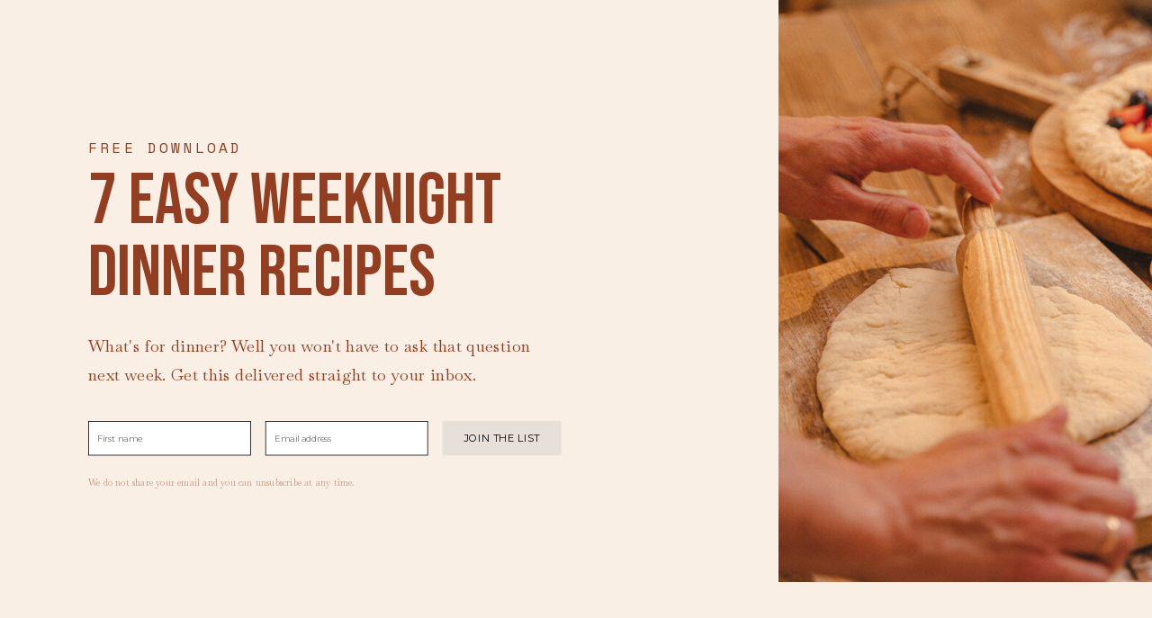

--- FILE ---
content_type: text/html; charset=UTF-8
request_url: https://creator.meteorstreetstudio.com/opt-in
body_size: 10719
content:
<!DOCTYPE html>
<html class="d" lang="">
  <head>
    <meta charset="UTF-8" />
    <meta name="viewport" content="width=device-width, initial-scale=1" />
    <title>Opt In | The Creator</title>
      <link rel="preconnect" href="https://static.showit.co" />
      <link rel="canonical" href="https://creator.meteorstreetstudio.com/opt-in" />
    
    
    <link rel="preconnect" href="https://fonts.googleapis.com">
<link rel="preconnect" href="https://fonts.gstatic.com" crossorigin>
<link href="https://fonts.googleapis.com/css?family=Space+Mono:regular|Baskervville:regular|Bebas+Neue:regular" rel="stylesheet" type="text/css"/>
    <script id="init_data" type="application/json">
      {"mobile":{"w":320,"background":{"type":"color","color":"colors-3"}},"desktop":{"w":1200,"defaultTrIn":{"type":"fade"},"bgFillType":"color","bgColor":"colors-3"},"sid":"uql6vmpnr_62n1hmb_viga","break":768,"assetURL":"//static.showit.co","contactFormId":"152560/280694","cfAction":"aHR0cHM6Ly9jbGllbnRzZXJ2aWNlLnNob3dpdC5jby9jb250YWN0Zm9ybQ==","sgAction":"aHR0cHM6Ly9jbGllbnRzZXJ2aWNlLnNob3dpdC5jby9zb2NpYWxncmlk","blockData":[{"slug":"opt-in-form","visible":"a","states":[],"d":{"w":1200,"h":800,"stateTrIn":{"type":"slide","direction":"Right","duration":1},"stateTrOut":{"type":"slide","direction":"Left"},"nature":"wH","bgMediaType":"none","bgFillType":"color","bgColor":"colors-7","tr":{"in":{"cl":"fadeIn","d":"0.5","dl":"0"}}},"m":{"w":320,"h":771,"stateTrOut":{"type":"slide","direction":"Left"},"stateTrIn":{"type":"slide","direction":"Right"},"nature":"wH","bgMediaType":"none","bgFillType":"color","bgColor":"colors-7"}}],"elementData":[{"type":"text","visible":"a","id":"opt-in-form_0","blockId":"opt-in-form","m":{"x":30,"y":728,"w":260,"h":18,"a":0},"d":{"x":1079,"y":763,"w":85,"h":11,"a":0,"lockH":"r","lockV":"b"}},{"type":"text","visible":"a","id":"opt-in-form_1","blockId":"opt-in-form","m":{"x":30,"y":704,"w":260,"h":19,"a":0},"d":{"x":1005,"y":763,"w":47,"h":11,"a":0,"lockH":"r","lockV":"b"}},{"type":"text","visible":"a","id":"opt-in-form_2","blockId":"opt-in-form","m":{"x":23,"y":677,"w":274,"h":13,"a":0},"d":{"x":91,"y":763,"w":184,"h":11,"a":0,"lockH":"l","lockV":"b"}},{"type":"simple","visible":"a","id":"opt-in-form_3","blockId":"opt-in-form","m":{"x":1,"y":651,"w":319,"h":2,"a":0},"d":{"x":-1,"y":739,"w":1201,"h":2,"a":0,"lockH":"s","lockV":"b"}},{"type":"text","visible":"a","id":"opt-in-form_4","blockId":"opt-in-form","m":{"x":30,"y":620,"w":260,"h":24,"a":0},"d":{"x":98,"y":531,"w":490,"h":12,"a":0,"lockH":"l"}},{"type":"iframe","visible":"a","id":"opt-in-form_5","blockId":"opt-in-form","m":{"x":30,"y":454,"w":260,"h":157,"a":0},"d":{"x":98,"y":468,"w":564,"h":54,"a":0,"lockH":"l"}},{"type":"text","visible":"a","id":"opt-in-form_6","blockId":"opt-in-form","m":{"x":30,"y":341,"w":260,"h":100,"a":0},"d":{"x":98,"y":369,"w":528,"h":79,"a":0,"lockH":"l"}},{"type":"text","visible":"a","id":"opt-in-form_7","blockId":"opt-in-form","m":{"x":30,"y":259,"w":260,"h":83,"a":0},"d":{"x":98,"y":184,"w":643,"h":156,"a":0,"lockH":"l"}},{"type":"text","visible":"a","id":"opt-in-form_8","blockId":"opt-in-form","m":{"x":30,"y":227,"w":260,"h":13,"a":0},"d":{"x":98,"y":152,"w":490,"h":14,"a":0,"lockH":"l"}},{"type":"graphic","visible":"a","id":"opt-in-form_9","blockId":"opt-in-form","m":{"x":0,"y":0,"w":320,"h":188,"a":0,"gs":{"s":40}},"d":{"x":825,"y":-1,"w":376,"h":648,"a":0,"gs":{"s":30},"lockH":"rs","lockV":"s"},"c":{"key":"jGz4VLWrTViAPDWZ0PWjMA/152560/pexels-antoni-shkraba-production-8902110.jpg","aspect_ratio":1.49953}}]}
    </script>
    <link
      rel="stylesheet"
      type="text/css"
      href="https://cdnjs.cloudflare.com/ajax/libs/animate.css/3.4.0/animate.min.css"
    />
    <script
      id="si-jquery"
      src="https://ajax.googleapis.com/ajax/libs/jquery/3.5.1/jquery.min.js"
    ></script>
    		
		<script src="//lib.showit.co/engine/2.0.1/showit-lib.min.js"></script>
		<script src="//lib.showit.co/engine/2.0.1/showit.min.js"></script>

    <script>
      
      function initPage(){
      
      }
    </script>
    <link rel="stylesheet" type="text/css" href="//lib.showit.co/engine/2.0.1/showit.css" />
    <style id="si-page-css">
      html.m {background-color:rgba(147,62,32,1);}
html.d {background-color:rgba(147,62,32,1);}
.d .st-d-title {color:rgba(147,62,32,1);text-transform:uppercase;line-height:1;letter-spacing:0em;font-size:80px;text-align:center;font-family:'Bebas Neue';font-weight:400;font-style:normal;}
.d .st-d-title.se-rc a {color:rgba(147,62,32,1);}
.d .st-d-title.se-rc a:hover {text-decoration:underline;color:rgba(147,62,32,1);opacity:0.8;}
.m .st-m-title {color:rgba(147,62,32,1);text-transform:uppercase;line-height:1;letter-spacing:0em;font-size:40px;text-align:center;font-family:'Bebas Neue';font-weight:400;font-style:normal;}
.m .st-m-title.se-rc a {color:rgba(147,62,32,1);}
.m .st-m-title.se-rc a:hover {text-decoration:underline;color:rgba(147,62,32,1);opacity:0.8;}
.d .st-d-heading {color:rgba(147,62,32,1);line-height:1;letter-spacing:0.02em;font-size:60px;text-align:center;font-family:'Bebas Neue';font-weight:400;font-style:normal;}
.d .st-d-heading.se-rc a {color:rgba(147,62,32,1);}
.d .st-d-heading.se-rc a:hover {text-decoration:underline;color:rgba(147,62,32,1);opacity:0.8;}
.m .st-m-heading {color:rgba(147,62,32,1);line-height:1;letter-spacing:0.02em;font-size:28px;text-align:center;font-family:'Bebas Neue';font-weight:400;font-style:normal;}
.m .st-m-heading.se-rc a {color:rgba(147,62,32,1);}
.m .st-m-heading.se-rc a:hover {text-decoration:underline;color:rgba(147,62,32,1);opacity:0.8;}
.d .st-d-subheading {color:rgba(147,62,32,1);text-transform:uppercase;line-height:1.5;letter-spacing:0.2em;font-size:16px;text-align:center;font-family:'Space Mono';font-weight:400;font-style:normal;}
.d .st-d-subheading.se-rc a {color:rgba(147,62,32,1);}
.d .st-d-subheading.se-rc a:hover {text-decoration:underline;color:rgba(147,62,32,1);opacity:0.8;}
.m .st-m-subheading {color:rgba(147,62,32,1);text-transform:uppercase;line-height:1.4;letter-spacing:0.2em;font-size:14px;text-align:center;font-family:'Space Mono';font-weight:400;font-style:normal;}
.m .st-m-subheading.se-rc a {color:rgba(147,62,32,1);}
.m .st-m-subheading.se-rc a:hover {text-decoration:underline;color:rgba(147,62,32,1);opacity:0.8;}
.d .st-d-paragraph {color:rgba(147,62,32,1);line-height:1.8;letter-spacing:0.02em;font-size:18px;text-align:left;font-family:'Baskervville';font-weight:400;font-style:normal;}
.d .st-d-paragraph.se-rc a {color:rgba(147,62,32,1);}
.d .st-d-paragraph.se-rc a:hover {text-decoration:underline;color:rgba(147,62,32,1);opacity:0.8;}
.m .st-m-paragraph {color:rgba(147,62,32,1);line-height:1.6;letter-spacing:0.02em;font-size:16px;text-align:left;font-family:'Baskervville';font-weight:400;font-style:normal;}
.m .st-m-paragraph.se-rc a {color:rgba(147,62,32,1);}
.m .st-m-paragraph.se-rc a:hover {text-decoration:underline;color:rgba(147,62,32,1);opacity:0.8;}
.sib-opt-in-form {z-index:2;}
.m .sib-opt-in-form {height:771px;}
.d .sib-opt-in-form {height:800px;}
.m .sib-opt-in-form .ss-bg {background-color:rgba(249,239,229,1);}
.d .sib-opt-in-form .ss-bg {background-color:rgba(249,239,229,1);}
.m .sib-opt-in-form.sb-nm-wH .sc {height:771px;}
.d .sib-opt-in-form.sb-nd-wH .sc {height:800px;}
.d .sie-opt-in-form_0 {left:1079px;top:763px;width:85px;height:11px;}
.m .sie-opt-in-form_0 {left:30px;top:728px;width:260px;height:18px;}
.d .sie-opt-in-form_0-text {color:rgba(147,62,32,1);text-transform:uppercase;font-size:8px;text-align:right;font-family:'Space Mono';font-weight:400;font-style:normal;}
.m .sie-opt-in-form_0-text {color:rgba(147,62,32,1);font-size:8px;text-align:center;}
.d .sie-opt-in-form_1 {left:1005px;top:763px;width:47px;height:11px;}
.m .sie-opt-in-form_1 {left:30px;top:704px;width:260px;height:19px;}
.d .sie-opt-in-form_1-text {color:rgba(147,62,32,1);text-transform:uppercase;font-size:8px;text-align:right;font-family:'Space Mono';font-weight:400;font-style:normal;}
.m .sie-opt-in-form_1-text {color:rgba(147,62,32,1);font-size:8px;text-align:center;}
.d .sie-opt-in-form_2 {left:91px;top:763px;width:184px;height:11px;}
.m .sie-opt-in-form_2 {left:23px;top:677px;width:274px;height:13px;}
.d .sie-opt-in-form_2-text {color:rgba(147,62,32,1);text-transform:uppercase;font-size:8px;text-align:left;font-family:'Space Mono';font-weight:400;font-style:normal;}
.m .sie-opt-in-form_2-text {color:rgba(147,62,32,1);font-size:8px;text-align:center;}
.d .sie-opt-in-form_2-text.se-rc a {color:rgba(249,239,229,1);text-decoration:none;}
.d .sie-opt-in-form_2-text.se-rc a:hover {text-decoration:none;color:rgba(113,66,84,1);opacity:0.8;}
.m .sie-opt-in-form_2-text.se-rc a {color:rgba(249,239,229,1);}
.m .sie-opt-in-form_2-text.se-rc a:hover {color:rgba(147,62,32,1);opacity:0.8;}
.d .sie-opt-in-form_3 {left:-1px;top:739px;width:1201px;height:2px;}
.m .sie-opt-in-form_3 {left:1px;top:651px;width:319px;height:2px;}
.d .sie-opt-in-form_3 .se-simple:hover {}
.m .sie-opt-in-form_3 .se-simple:hover {}
.d .sie-opt-in-form_3 .se-simple {background-color:rgba(147,62,32,0.6);}
.m .sie-opt-in-form_3 .se-simple {background-color:rgba(147,62,32,1);}
.d .sie-opt-in-form_4 {left:98px;top:531px;width:490px;height:12px;}
.m .sie-opt-in-form_4 {left:30px;top:620px;width:260px;height:24px;}
.d .sie-opt-in-form_4-text {color:rgba(147,62,32,0.5);line-height:1.2;font-size:10px;text-align:left;}
.m .sie-opt-in-form_4-text {color:rgba(147,62,32,0.58);line-height:1.2;font-size:8px;text-align:left;}
.d .sie-opt-in-form_4-text.se-rc a {color:rgba(249,239,229,1);}
.m .sie-opt-in-form_4-text.se-rc a {color:rgba(147,62,32,1);}
.d .sie-opt-in-form_5 {left:98px;top:468px;width:564px;height:54px;}
.m .sie-opt-in-form_5 {left:30px;top:454px;width:260px;height:157px;}
.d .sie-opt-in-form_5 .si-embed {transform-origin:left top 0;transform:scale(0.8, 0.8);width:705px;height:67.5px;}
.m .sie-opt-in-form_5 .si-embed {transform-origin:left top 0;transform:scale(0.7, 0.7);width:371.42857142857144px;height:224.28571428571428px;}
.d .sie-opt-in-form_6 {left:98px;top:369px;width:528px;height:79px;}
.m .sie-opt-in-form_6 {left:30px;top:341px;width:260px;height:100px;}
.d .sie-opt-in-form_6-text {color:rgba(147,62,32,1);}
.m .sie-opt-in-form_6-text {text-align:center;}
.d .sie-opt-in-form_7 {left:98px;top:184px;width:643px;height:156px;}
.m .sie-opt-in-form_7 {left:30px;top:259px;width:260px;height:83px;}
.d .sie-opt-in-form_7-text {line-height:1;text-align:left;}
.m .sie-opt-in-form_7-text {color:rgba(147,62,32,1);line-height:1;font-size:31px;text-align:center;}
.d .sie-opt-in-form_8 {left:98px;top:152px;width:490px;height:14px;}
.m .sie-opt-in-form_8 {left:30px;top:227px;width:260px;height:13px;}
.d .sie-opt-in-form_8-text {text-align:left;}
.d .sie-opt-in-form_9 {left:825px;top:-1px;width:376px;height:648px;}
.m .sie-opt-in-form_9 {left:0px;top:0px;width:320px;height:188px;}
.d .sie-opt-in-form_9 .se-img {background-repeat:no-repeat;background-size:cover;background-position:30% 30%;border-radius:inherit;}
.m .sie-opt-in-form_9 .se-img {background-repeat:no-repeat;background-size:cover;background-position:40% 40%;border-radius:inherit;}

      
    </style>
    
  </head>
  <body>
    
    <div id="si-sp" class="sp"><div id="opt-in-form" data-bid="opt-in-form" class="sb sib-opt-in-form sb-nm-wH sb-nd-wH"><div class="ss-s ss-bg"><div class="sc" style="width:1200px"><a href="/terms" target="_self" class="sie-opt-in-form_0 se" data-sid="opt-in-form_0"><div class="se-t sie-opt-in-form_0-text st-m-subheading st-d-subheading">Terms of use<br></div></a><a href="/privacy" target="_self" class="sie-opt-in-form_1 se" data-sid="opt-in-form_1"><div class="se-t sie-opt-in-form_1-text st-m-subheading st-d-subheading">Privacy<br></div></a><div data-sid="opt-in-form_2" class="sie-opt-in-form_2 se"><p class="se-t sie-opt-in-form_2-text st-m-subheading st-d-subheading se-rc">© 2022 copyright here<br></p></div><div data-sid="opt-in-form_3" class="sie-opt-in-form_3 se"><div class="se-simple"></div></div><div data-sid="opt-in-form_4" class="sie-opt-in-form_4 se"><h3 class="se-t sie-opt-in-form_4-text st-m-paragraph st-d-paragraph se-rc">We do not share your email and you can unsubscribe at any time.</h3></div><div data-sid="opt-in-form_5" class="sie-opt-in-form_5 se"><div class="si-embed"><style>
    #_form_5_ { font-size:14px; line-height:1.6; font-family:arial, helvetica, sans-serif; margin:0; }
    #_form_5_ * { outline:0; }
    ._form_hide { display:none; visibility:hidden; }
    ._form_show { display:block; visibility:visible; }
    #_form_5_._form-top { top:0; }
    #_form_5_._form-bottom { bottom:0; }
    #_form_5_._form-left { left:0; }
    #_form_5_._form-right { right:0; }
    #_form_5_ input[type="text"],#_form_5_ input[type="date"],#_form_5_ textarea { padding:6px; height:auto; border:#000 1px solid; border-radius:0; color:#000 !important; font-size:14px; -webkit-box-sizing:border-box; -moz-box-sizing:border-box; box-sizing:border-box; }
    #_form_5_ textarea { resize:none; }
    #_form_5_ ._submit { -webkit-appearance:none; cursor:pointer; font-family:arial, sans-serif; font-size:14px !important; text-align:center; background:#e6e0d8 !important; border:0 !important; color:#000 !important; padding: 14px 30px 14px 30px !important; }
   
   #_form_5_ ._submit:hover { -webkit-appearance:none; cursor:pointer; font-family:arial, sans-serif; font-size:14px !important; text-align:center; background:#6F7EFD !important; border:0 !important; color:#fff !important; padding: 14px 30px 14px 30px !important; transition: 0.3s;}
   #_form_5_._inline-style ._button-wrapper {margin-top: 0 !important;}

    #_form_5_ ._close-icon { cursor:pointer; background-image:url('https://d226aj4ao1t61q.cloudfront.net/esfkyjh1u_forms-close-dark.png'); background-repeat:no-repeat; background-size:14.2px 14.2px; position:absolute; display:block; top:11px; right:9px; overflow:hidden; width:16.2px; height:16.2px; }
    #_form_5_ ._close-icon:before { position:relative; }
    #_form_5_ ._form-body { margin-bottom:30px; }
    #_form_5_ ._form-image-left { width:150px; float:left; }
    #_form_5_ ._form-content-right { margin-left:164px; }
    #_form_5_ ._form-branding { color:#fff; font-size:10px; clear:both; text-align:left; margin-top:30px; font-weight:100; }
    #_form_5_ ._form-branding ._logo { display:block; width:130px; height:14px; margin-top:6px; background-image:url('https://d226aj4ao1t61q.cloudfront.net/hh9ujqgv5_aclogo_li.png'); background-size:130px auto; background-repeat:no-repeat; }
    #_form_5_ .form-sr-only { position:absolute; width:1px; height:1px; padding:0; margin:-1px; overflow:hidden; clip:rect(0, 0, 0, 0); border:0; }
    #_form_5_ ._form-label,#_form_5_ ._form_element ._form-label { font-weight:bold; margin-bottom:5px; display:block; }
    #_form_5_._dark ._form-branding { color:#333; }
    #_form_5_._dark ._form-branding ._logo { background-image:url('https://d226aj4ao1t61q.cloudfront.net/jftq2c8s_aclogo_dk.png'); }
    #_form_5_ ._form_element { position:relative; margin-bottom:10px; font-size:0; max-width:100%; }
    #_form_5_ ._form_element * { font-size:14px; }
    #_form_5_ ._form_element._clear { clear:both; width:100%; float:none; }
    #_form_5_ ._form_element._clear:after { clear:left; }
    #_form_5_ ._form_element input[type="text"],#_form_5_ ._form_element input[type="date"],#_form_5_ ._form_element select,#_form_5_ ._form_element textarea:not(.g-recaptcha-response) { display:block; width:100%; -webkit-box-sizing:border-box; -moz-box-sizing:border-box; box-sizing:border-box; font-family:inherit; }
    #_form_5_ ._field-wrapper { position:relative; }
    #_form_5_ ._inline-style { float:left; }
    #_form_5_ ._inline-style input[type="text"] { width:150px; }
    #_form_5_ ._inline-style:not(._clear) + ._inline-style:not(._clear) { margin-left:20px; }
    #_form_5_ ._form_element img._form-image { max-width:100%; }
    #_form_5_ ._form_element ._form-fieldset { border:0; padding:0.01em 0 0 0; margin:0; min-width:0; }
    #_form_5_ ._clear-element { clear:left; }
    #_form_5_ ._full_width { width:100%; }
    #_form_5_ ._form_full_field { display:block; width:100%; margin-bottom:10px; }
    #_form_5_ input[type="text"]._has_error,#_form_5_ textarea._has_error { border:#f37c7b 1px solid; }
    #_form_5_ input[type="checkbox"]._has_error { outline:#f37c7b 1px solid; }
    #_form_5_ ._error { display:block; position:absolute; font-size:14px; z-index:10000001; }
    #_form_5_ ._error._above { padding-bottom:4px; bottom:39px; right:0; }
    #_form_5_ ._error._below { padding-top:4px; top:100%; right:0; }
    #_form_5_ ._error._above ._error-arrow { bottom:0; right:15px; border-left:5px solid transparent; border-right:5px solid transparent; border-top:5px solid #f37c7b; }
    #_form_5_ ._error._below ._error-arrow { top:0; right:15px; border-left:5px solid transparent; border-right:5px solid transparent; border-bottom:5px solid #f37c7b; }
    #_form_5_ ._error-inner { padding:8px 12px; background-color:#f37c7b; font-size:14px; font-family:arial, sans-serif; color:#fff; text-align:center; text-decoration:none; -webkit-border-radius:4px; -moz-border-radius:4px; border-radius:4px; }
    #_form_5_ ._error-inner._form_error { margin-bottom:5px; text-align:left; }
    #_form_5_ ._button-wrapper ._error-inner._form_error { position:static; }
    #_form_5_ ._error-inner._no_arrow { margin-bottom:10px; }
    #_form_5_ ._error-arrow { position:absolute; width:0; height:0; }
    #_form_5_ ._error-html { margin-bottom:10px; }
    .pika-single { z-index:10000001 !important; }
    #_form_5_ input[type="text"].datetime_date { width:69%; display:inline; }
    #_form_5_ select.datetime_time { width:29%; display:inline; height:32px; }
    #_form_5_ input[type="date"].datetime_date { width:69%; display:inline-flex; }
    #_form_5_ input[type="time"].datetime_time { width:29%; display:inline-flex; }
    @media all and (min-width:320px) and (max-width:667px) { ::-webkit-scrollbar { display:none; }
    #_form_5_ { margin:0; width:100%; min-width:100%; max-width:100%; box-sizing:border-box; }
    #_form_5_ * { -webkit-box-sizing:border-box; -moz-box-sizing:border-box; box-sizing:border-box; font-size:1em; }
    #_form_5_ ._form-content { margin:0; width:100%; }
    #_form_5_ ._form-inner { display:block; min-width:100%; }
    #_form_5_ ._form-title,#_form_5_ ._inline-style { margin-top:0; margin-right:0; margin-left:0; }
    #_form_5_ ._form-title { font-size:1.2em; }
    #_form_5_ ._form_element { margin:0 0 20px; padding:0; width:100%; }
    #_form_5_ ._form-element,#_form_5_ ._inline-style,#_form_5_ input[type="text"],#_form_5_ label,#_form_5_ p,#_form_5_ textarea:not(.g-recaptcha-response) { float:none; display:block; width:100%; }
    #_form_5_ ._row._checkbox-radio label { display:inline; }
    #_form_5_ ._row,#_form_5_ p,#_form_5_ label { margin-bottom:0.7em; width:100%; }
    #_form_5_ ._row input[type="checkbox"],#_form_5_ ._row input[type="radio"] { margin:0 !important; vertical-align:middle !important; }
    #_form_5_ ._row input[type="checkbox"] + span label { display:inline; }
    #_form_5_ ._row span label { margin:0 !important; width:initial !important; vertical-align:middle !important; }
    #_form_5_ ._form-image { max-width:100%; height:auto !important; }
    #_form_5_ input[type="text"] { padding-left:10px; padding-right:10px; font-size:16px; line-height:1.3em; -webkit-appearance:none; }
    #_form_5_ input[type="radio"],#_form_5_ input[type="checkbox"] { display:inline-block; width:1.3em; height:1.3em; font-size:1em; margin:0 0.3em 0 0; vertical-align:baseline; }
    #_form_5_ button[type="submit"] { padding:20px; font-size:1.5em; }
    #_form_5_ ._inline-style { margin:20px 0 0 !important; }
    }
    #_form_5_ { position:relative; text-align:left; margin:25px auto 0; padding:20px; -webkit-box-sizing:border-box; -moz-box-sizing:border-box; box-sizing:border-box; *zoom:1; background:transparent !important; border:0px solid #030303 !important; -moz-border-radius:0px !important; -webkit-border-radius:0px !important; border-radius:0px !important; color:#000 !important; }
    #_form_5_._inline-form,#_form_5_._inline-form ._form-content,#_form_5_._inline-form input,#_form_5_._inline-form ._submit { font-family:"Montserrat", sans-serif, 'IBM Plex Sans', arial, sans-serif; }
    #_form_5_ ._form-title { font-size:22px; line-height:22px; font-weight:600; margin-bottom:0; }
    #_form_5_:before,#_form_5_:after { content:" "; display:table; }
    #_form_5_:after { clear:both; }
    #_form_5_._inline-style { width:auto; display:inline-block; }
    #_form_5_._inline-style input[type="text"],#_form_5_._inline-style input[type="date"] { padding:10px 12px; }
    #_form_5_._inline-style button._inline-style { position:relative; top:27px; }
    #_form_5_._inline-style p { margin:0; }
    #_form_5_._inline-style ._button-wrapper { position:relative; margin:27px 12.5px 0 20px; }
    #_form_5_ ._form-thank-you { position:relative; left:0; right:0; text-align:center; font-size:18px; }
    @media all and (min-width:320px) and (max-width:667px) { #_form_5_._inline-form._inline-style ._inline-style._button-wrapper { margin-top:20px !important; margin-left:0 !important; }
    }

    #_form_5_._form_5 { width:100% !important; margin:0; padding:0; }
    #_form_5_ ._x14775135 input,#_form_5_ ._x14221646 input { border-radius:0; padding:12px !important; font-size:12px; height:48px; width:100% !important; min-width:226px; }
    #_form_5_ ._submit { height:48px; width:100% !important; margin-top:0; }
    #_form_5_ ._x14775135 label,#_form_5_ ._x14221646 label { display:none !important; margin-top:0; }

   </style>
   <link href="https://fonts.googleapis.com/css2?family=Lato&amp;family=Montserrat&amp;family=Roboto&amp;display=swap" rel="stylesheet">
     <div style="text-align: center;">
       <form method="POST" action="https://meteorstreetstudio.activehosted.com/proc.php" id="_form_5_" class="_form _form_5 _inline-form _inline-style _dark" novalidate="">
         <input type="hidden" name="u" value="5">
         <input type="hidden" name="f" value="5">
         <input type="hidden" name="s">
         <input type="hidden" name="c" value="0">
         <input type="hidden" name="m" value="0">
         <input type="hidden" name="act" value="sub">
         <input type="hidden" name="v" value="2">
         <input type="hidden" name="or" value="b47fdbca039bb27810ae0e7d17b28dd9">
         <div class="_form-content">
           <div class="_form_element _x14775135 _inline-style ">
             <div class="_field-wrapper">
               <input type="text" id="firstname" name="firstname" placeholder="First name" required="">
             </div>
             <!--  This STARTS the Custom Objects section  -->
             </div>
             <div class="_form_element _x14221646 _inline-style ">
               <div class="_field-wrapper">
                 <input type="text" id="email" name="email" placeholder="Email address" required="">
               </div>
               <!--  This STARTS the Custom Objects section  -->
               </div>
               <div class="_button-wrapper _inline-style">
                 <button id="_form_5_submit" class="_submit" type="submit">
                   JOIN THE LIST
                 </button>
               </div>
               <div class="_clear-element">
               </div>
             </div>
             <div class="_form-thank-you" style="display:none;">
             </div>
           </form>
         </div><script type="text/javascript">
   window.cfields = [];
   window._show_thank_you = function(id, message, trackcmp_url, email) {
     var form = document.getElementById('_form_' + id + '_'), thank_you = form.querySelector('._form-thank-you');
     form.querySelector('._form-content').style.display = 'none';
     thank_you.innerHTML = message;
     thank_you.style.display = 'block';
     const vgoAlias = typeof visitorGlobalObjectAlias === 'undefined' ? 'vgo' : visitorGlobalObjectAlias;
     var visitorObject = window[vgoAlias];
     if (email && typeof visitorObject !== 'undefined') {
       visitorObject('setEmail', email);
       visitorObject('update');
     } else if (typeof(trackcmp_url) != 'undefined' && trackcmp_url) {
       // Site tracking URL to use after inline form submission.
       _load_script(trackcmp_url);
     }
     if (typeof window._form_callback !== 'undefined') window._form_callback(id);
   };
   window._show_error = function(id, message, html) {
     var form = document.getElementById('_form_' + id + '_'), err = document.createElement('div'), button = form.querySelector('button'), old_error = form.querySelector('._form_error');
     if (old_error) old_error.parentNode.removeChild(old_error);
     err.innerHTML = message;
     err.className = '_error-inner _form_error _no_arrow';
     var wrapper = document.createElement('div');
     wrapper.className = '_form-inner';
     wrapper.appendChild(err);
     button.parentNode.insertBefore(wrapper, button);
     document.querySelector('[id^="_form"][id$="_submit"]').disabled = false;
     if (html) {
       var div = document.createElement('div');
       div.className = '_error-html';
       div.innerHTML = html;
       err.appendChild(div);
     }
   };
   window._load_script = function(url, callback) {
     var head = document.querySelector('head'), script = document.createElement('script'), r = false;
     script.type = 'text/javascript';
     script.charset = 'utf-8';
     script.src = url;
     if (callback) {
       script.onload = script.onreadystatechange = function() {
         if (!r && (!this.readyState || this.readyState == 'complete')) {
           r = true;
           callback();
         }
       };
     }
     head.appendChild(script);
   };
   (function() {
     if (window.location.search.search("excludeform") !== -1) return false;
     var getCookie = function(name) {
       var match = document.cookie.match(new RegExp('(^|; )' + name + '=([^;]+)'));
       return match ? match[2] : null;
     }
     var setCookie = function(name, value) {
       var now = new Date();
       var time = now.getTime();
       var expireTime = time + 1000 * 60 * 60 * 24 * 365;
       now.setTime(expireTime);
       document.cookie = name + '=' + value + '; expires=' + now + ';path=/';
     }
         var addEvent = function(element, event, func) {
       if (element.addEventListener) {
         element.addEventListener(event, func);
       } else {
         var oldFunc = element['on' + event];
         element['on' + event] = function() {
           oldFunc.apply(this, arguments);
           func.apply(this, arguments);
         };
       }
     }
     var _removed = false;
     var form_to_submit = document.getElementById('_form_5_');
     var allInputs = form_to_submit.querySelectorAll('input, select, textarea'), tooltips = [], submitted = false;
   
     var getUrlParam = function(name) {
       var params = new URLSearchParams(window.location.search);
       return params.get(name) || false;
     };
   
     for (var i = 0; i < allInputs.length; i++) {
       var regexStr = "field\\[(\\d+)\\]";
       var results = new RegExp(regexStr).exec(allInputs[i].name);
       if (results != undefined) {
         allInputs[i].dataset.name = window.cfields[results[1]];
       } else {
         allInputs[i].dataset.name = allInputs[i].name;
       }
       var fieldVal = getUrlParam(allInputs[i].dataset.name);
   
       if (fieldVal) {
         if (allInputs[i].dataset.autofill === "false") {
           continue;
         }
         if (allInputs[i].type == "radio" || allInputs[i].type == "checkbox") {
           if (allInputs[i].value == fieldVal) {
             allInputs[i].checked = true;
           }
         } else {
           allInputs[i].value = fieldVal;
         }
       }
     }
   
     var remove_tooltips = function() {
       for (var i = 0; i < tooltips.length; i++) {
         tooltips[i].tip.parentNode.removeChild(tooltips[i].tip);
       }
       tooltips = [];
     };
     var remove_tooltip = function(elem) {
       for (var i = 0; i < tooltips.length; i++) {
         if (tooltips[i].elem === elem) {
           tooltips[i].tip.parentNode.removeChild(tooltips[i].tip);
           tooltips.splice(i, 1);
           return;
         }
       }
     };
     var create_tooltip = function(elem, text) {
       var tooltip = document.createElement('div'), arrow = document.createElement('div'), inner = document.createElement('div'), new_tooltip = {};
       if (elem.type != 'radio' && elem.type != 'checkbox') {
         tooltip.className = '_error';
         arrow.className = '_error-arrow';
         inner.className = '_error-inner';
         inner.innerHTML = text;
         tooltip.appendChild(arrow);
         tooltip.appendChild(inner);
         elem.parentNode.appendChild(tooltip);
       } else {
         tooltip.className = '_error-inner _no_arrow';
         tooltip.innerHTML = text;
         elem.parentNode.insertBefore(tooltip, elem);
         new_tooltip.no_arrow = true;
       }
       new_tooltip.tip = tooltip;
       new_tooltip.elem = elem;
       tooltips.push(new_tooltip);
       return new_tooltip;
     };
     var resize_tooltip = function(tooltip) {
       var rect = tooltip.elem.getBoundingClientRect();
       var doc = document.documentElement, scrollPosition = rect.top - ((window.pageYOffset || doc.scrollTop)  - (doc.clientTop || 0));
       if (scrollPosition < 40) {
         tooltip.tip.className = tooltip.tip.className.replace(/ ?(_above|_below) ?/g, '') + ' _below';
       } else {
         tooltip.tip.className = tooltip.tip.className.replace(/ ?(_above|_below) ?/g, '') + ' _above';
       }
     };
     var resize_tooltips = function() {
       if (_removed) return;
       for (var i = 0; i < tooltips.length; i++) {
         if (!tooltips[i].no_arrow) resize_tooltip(tooltips[i]);
       }
     };
     var validate_field = function(elem, remove) {
       var tooltip = null, value = elem.value, no_error = true;
       remove ? remove_tooltip(elem) : false;
       if (elem.type != 'checkbox') elem.className = elem.className.replace(/ ?_has_error ?/g, '');
       if (elem.getAttribute('required') !== null) {
         if (elem.type == 'radio' || (elem.type == 'checkbox' && /any/.test(elem.className))) {
           var elems = form_to_submit.elements[elem.name];
           if (!(elems instanceof NodeList || elems instanceof HTMLCollection) || elems.length <= 1) {
             no_error = elem.checked;
           }
           else {
             no_error = false;
             for (var i = 0; i < elems.length; i++) {
               if (elems[i].checked) no_error = true;
             }
           }
           if (!no_error) {
             tooltip = create_tooltip(elem, "Please select an option.");
           }
         } else if (elem.type =='checkbox') {
           var elems = form_to_submit.elements[elem.name], found = false, err = [];
           no_error = true;
           for (var i = 0; i < elems.length; i++) {
             if (elems[i].getAttribute('required') === null) continue;
             if (!found && elems[i] !== elem) return true;
             found = true;
             elems[i].className = elems[i].className.replace(/ ?_has_error ?/g, '');
             if (!elems[i].checked) {
               no_error = false;
               elems[i].className = elems[i].className + ' _has_error';
               err.push("Checking %s is required".replace("%s", elems[i].value));
             }
           }
           if (!no_error) {
             tooltip = create_tooltip(elem, err.join('<br/>'));
           }
         } else if (elem.tagName == 'SELECT') {
           var selected = true;
           if (elem.multiple) {
             selected = false;
             for (var i = 0; i < elem.options.length; i++) {
               if (elem.options[i].selected) {
                 selected = true;
                 break;
               }
             }
           } else {
             for (var i = 0; i < elem.options.length; i++) {
               if (elem.options[i].selected && (!elem.options[i].value || (elem.options[i].value.match(/\n/g)))) {
                 selected = false;
               }
             }
           }
           if (!selected) {
             elem.className = elem.className + ' _has_error';
             no_error = false;
             tooltip = create_tooltip(elem, "Please select an option.");
           }
         } else if (value === undefined || value === null || value === '') {
           elem.className = elem.className + ' _has_error';
           no_error = false;
           tooltip = create_tooltip(elem, "This field is required.");
         }
       }
       if (no_error && elem.name == 'email') {
         if (!value.match(/^[\+_a-z0-9-'&=]+(\.[\+_a-z0-9-']+)*@[a-z0-9-]+(\.[a-z0-9-]+)*(\.[a-z]{2,})$/i)) {
           elem.className = elem.className + ' _has_error';
           no_error = false;
           tooltip = create_tooltip(elem, "Enter a valid email address.");
         }
       }
       if (no_error && /date_field/.test(elem.className)) {
         if (!value.match(/^\d\d\d\d-\d\d-\d\d$/)) {
           elem.className = elem.className + ' _has_error';
           no_error = false;
           tooltip = create_tooltip(elem, "Enter a valid date.");
         }
       }
       tooltip ? resize_tooltip(tooltip) : false;
       return no_error;
     };
     var needs_validate = function(el) {
           if(el.getAttribute('required') !== null){
               return true
           }
           if(el.name === 'email' && el.value !== ""){
               return true
           }
           return false
     };
     var validate_form = function(e) {
       var err = form_to_submit.querySelector('._form_error'), no_error = true;
       if (!submitted) {
         submitted = true;
         for (var i = 0, len = allInputs.length; i < len; i++) {
           var input = allInputs[i];
           if (needs_validate(input)) {
             if (input.type == 'text' || input.type == 'number' || input.type == 'time') {
               addEvent(input, 'blur', function() {
                 this.value = this.value.trim();
                 validate_field(this, true);
               });
               addEvent(input, 'input', function() {
                 validate_field(this, true);
               });
             } else if (input.type == 'radio' || input.type == 'checkbox') {
               (function(el) {
                 var radios = form_to_submit.elements[el.name];
                 for (var i = 0; i < radios.length; i++) {
                   addEvent(radios[i], 'click', function() {
                     validate_field(el, true);
                   });
                 }
               })(input);
             } else if (input.tagName == 'SELECT') {
               addEvent(input, 'change', function() {
                 validate_field(this, true);
               });
             } else if (input.type == 'textarea'){
               addEvent(input, 'input', function() {
                 validate_field(this, true);
               });
             }
           }
         }
       }
       remove_tooltips();
       for (var i = 0, len = allInputs.length; i < len; i++) {
         var elem = allInputs[i];
         if (needs_validate(elem)) {
           if (elem.tagName.toLowerCase() !== "select") {
             elem.value = elem.value.trim();
           }
           validate_field(elem) ? true : no_error = false;
         }
       }
       if (!no_error && e) {
         e.preventDefault();
       }
       resize_tooltips();
       return no_error;
     };
     addEvent(window, 'resize', resize_tooltips);
     addEvent(window, 'scroll', resize_tooltips);
       var _form_serialize = function(form){if(!form||form.nodeName!=="FORM"){return }var i,j,q=[];for(i=0;i<form.elements.length;i++){if(form.elements[i].name===""){continue}switch(form.elements[i].nodeName){case"INPUT":switch(form.elements[i].type){case"text":case"number":case"date":case"time":case"hidden":case"password":case"button":case"reset":case"submit":q.push(form.elements[i].name+"="+encodeURIComponent(form.elements[i].value));break;case"checkbox":case"radio":if(form.elements[i].checked){q.push(form.elements[i].name+"="+encodeURIComponent(form.elements[i].value))}break;case"file":break}break;case"TEXTAREA":q.push(form.elements[i].name+"="+encodeURIComponent(form.elements[i].value));break;case"SELECT":switch(form.elements[i].type){case"select-one":q.push(form.elements[i].name+"="+encodeURIComponent(form.elements[i].value));break;case"select-multiple":for(j=0;j<form.elements[i].options.length;j++){if(form.elements[i].options[j].selected){q.push(form.elements[i].name+"="+encodeURIComponent(form.elements[i].options[j].value))}}break}break;case"BUTTON":switch(form.elements[i].type){case"reset":case"submit":case"button":q.push(form.elements[i].name+"="+encodeURIComponent(form.elements[i].value));break}break}}return q.join("&")};
     var form_submit = function(e) {
       e.preventDefault();
       if (validate_form()) {
         // use this trick to get the submit button & disable it using plain javascript
         document.querySelector('#_form_5_submit').disabled = true;
               var serialized = _form_serialize(document.getElementById('_form_5_')).replace(/%0A/g, '\\n');
         var err = form_to_submit.querySelector('._form_error');
         err ? err.parentNode.removeChild(err) : false;
         _load_script('https://meteorstreetstudio.activehosted.com/proc.php?' + serialized + '&jsonp=true');
       }
       return false;
     };
     addEvent(form_to_submit, 'submit', form_submit);
   })();
   
   </script></div></div><div data-sid="opt-in-form_6" class="sie-opt-in-form_6 se"><p class="se-t sie-opt-in-form_6-text st-m-paragraph st-d-paragraph se-rc">What's for dinner? Well you won't have to ask that question next week. Get this delivered straight to your inbox.</p></div><div data-sid="opt-in-form_7" class="sie-opt-in-form_7 se"><h1 class="se-t sie-opt-in-form_7-text st-m-title st-d-title se-rc">7 easy weeknight dinner recipes</h1></div><div data-sid="opt-in-form_8" class="sie-opt-in-form_8 se"><p class="se-t sie-opt-in-form_8-text st-m-subheading st-d-subheading se-rc">Free download</p></div><div data-sid="opt-in-form_9" class="sie-opt-in-form_9 se"><div style="width:100%;height:100%" data-img="opt-in-form_9" class="se-img se-gr slzy"></div><noscript><img src="//static.showit.co/400/jGz4VLWrTViAPDWZ0PWjMA/152560/pexels-antoni-shkraba-production-8902110.jpg" class="se-img" alt="" title="pexels-antoni-shkraba-production-8902110"/></noscript></div></div></div></div></div>
    
    <!-- uql6vmpnr_62n1hmb_viga/20231109173141Skm5eb2/4JH5NAq1sDJ -->
  </body>
</html>
